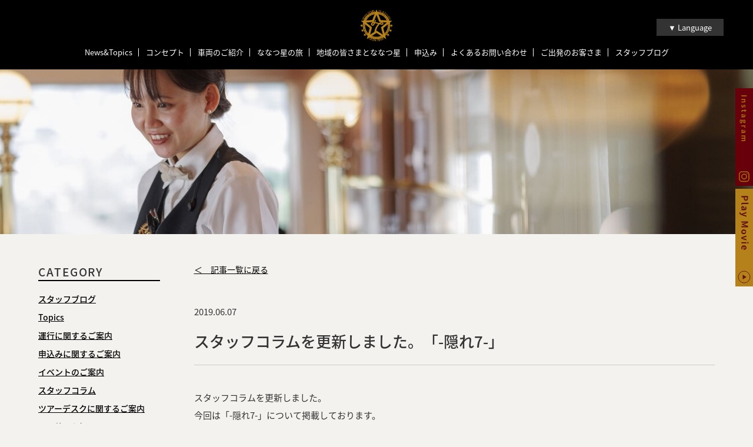

--- FILE ---
content_type: text/html; charset=UTF-8
request_url: https://www.cruisetrain-sevenstars.jp/news/894/
body_size: 8844
content:
<!DOCTYPE html>
<html lang="ja" prefix="og: //ogp.me/ns# fb: //www.facebook.com/2008/fbml">
	<head>
		<title>スタッフコラムを更新しました。「-隠れ7-」 ｜ クルーズトレイン「ななつ星in九州」｜JR九州</title>
		<meta charset="UTF-8">
		<meta name="description" content="スタッフコラムを更新しました。今回は「-隠れ7-」について掲載しております。詳しくはこちらをご覧ください。https:/...">
		<meta name="viewport" content="width=device-width, maximum-scale=1.0">
		<meta content="86400" http-equiv="Expires">
		
		<!-- Google Tag Manager -->
		<script>(function(w,d,s,l,i){w[l]=w[l]||[];w[l].push({'gtm.start':
		new Date().getTime(),event:'gtm.js'});var f=d.getElementsByTagName(s)[0],
		j=d.createElement(s),dl=l!='dataLayer'?'&l='+l:'';j.async=true;j.src=
		'https://www.googletagmanager.com/gtm.js?id='+i+dl;f.parentNode.insertBefore(j,f);
		})(window,document,'script','dataLayer','GTM-PCZ2RQC3');</script>
		<!-- End Google Tag Manager -->
		
				<meta property="og:type" content="article"/>
				
		<meta property="og:url" content="https://www.cruisetrain-sevenstars.jp/news/894/">
		<meta property="og:image" content="https://www.cruisetrain-sevenstars.jp/_mg/wp-content/themes/cruisetrain.wp/common/images/ogp.jpg" />
		<meta property="og:site_name" content="クルーズトレイン「ななつ星in九州」｜JR九州">
		<meta property="og:title" content="スタッフコラムを更新しました。「-隠れ7-」 | クルーズトレイン「ななつ星in九州」｜JR九州">
		<meta property="og:description" content="スタッフコラムを更新しました。今回は「-隠れ7-」について掲載しております。詳しくはこちらをご覧ください。https:/...">
		<meta name="twitter:card" content="summary">
		<meta name="twitter:title" content="スタッフコラムを更新しました。「-隠れ7-」 | クルーズトレイン「ななつ星in九州」｜JR九州">
		<meta name="twitter:description" content="スタッフコラムを更新しました。今回は「-隠れ7-」について掲載しております。詳しくはこちらをご覧ください。https:/...">
		<meta name="twitter:image" content="https://www.cruisetrain-sevenstars.jp/_mg/wp-content/themes/cruisetrain.wp/common/images/ogp.jpg">
		<meta name="twitter:url" content="https://www.cruisetrain-sevenstars.jp/news/894/">
		<link rel="icon" href="https://www.cruisetrain-sevenstars.jp/_mg/wp-content/themes/cruisetrain.wp/common/images/favicon.ico" type="image/x-icon">
		
		<meta name='robots' content='max-image-preview:large' />
<script type="text/javascript">
window._wpemojiSettings = {"baseUrl":"https:\/\/s.w.org\/images\/core\/emoji\/14.0.0\/72x72\/","ext":".png","svgUrl":"https:\/\/s.w.org\/images\/core\/emoji\/14.0.0\/svg\/","svgExt":".svg","source":{"concatemoji":"https:\/\/www.cruisetrain-sevenstars.jp\/_mg\/wp-includes\/js\/wp-emoji-release.min.js?ver=6.1.1"}};
/*! This file is auto-generated */
!function(e,a,t){var n,r,o,i=a.createElement("canvas"),p=i.getContext&&i.getContext("2d");function s(e,t){var a=String.fromCharCode,e=(p.clearRect(0,0,i.width,i.height),p.fillText(a.apply(this,e),0,0),i.toDataURL());return p.clearRect(0,0,i.width,i.height),p.fillText(a.apply(this,t),0,0),e===i.toDataURL()}function c(e){var t=a.createElement("script");t.src=e,t.defer=t.type="text/javascript",a.getElementsByTagName("head")[0].appendChild(t)}for(o=Array("flag","emoji"),t.supports={everything:!0,everythingExceptFlag:!0},r=0;r<o.length;r++)t.supports[o[r]]=function(e){if(p&&p.fillText)switch(p.textBaseline="top",p.font="600 32px Arial",e){case"flag":return s([127987,65039,8205,9895,65039],[127987,65039,8203,9895,65039])?!1:!s([55356,56826,55356,56819],[55356,56826,8203,55356,56819])&&!s([55356,57332,56128,56423,56128,56418,56128,56421,56128,56430,56128,56423,56128,56447],[55356,57332,8203,56128,56423,8203,56128,56418,8203,56128,56421,8203,56128,56430,8203,56128,56423,8203,56128,56447]);case"emoji":return!s([129777,127995,8205,129778,127999],[129777,127995,8203,129778,127999])}return!1}(o[r]),t.supports.everything=t.supports.everything&&t.supports[o[r]],"flag"!==o[r]&&(t.supports.everythingExceptFlag=t.supports.everythingExceptFlag&&t.supports[o[r]]);t.supports.everythingExceptFlag=t.supports.everythingExceptFlag&&!t.supports.flag,t.DOMReady=!1,t.readyCallback=function(){t.DOMReady=!0},t.supports.everything||(n=function(){t.readyCallback()},a.addEventListener?(a.addEventListener("DOMContentLoaded",n,!1),e.addEventListener("load",n,!1)):(e.attachEvent("onload",n),a.attachEvent("onreadystatechange",function(){"complete"===a.readyState&&t.readyCallback()})),(e=t.source||{}).concatemoji?c(e.concatemoji):e.wpemoji&&e.twemoji&&(c(e.twemoji),c(e.wpemoji)))}(window,document,window._wpemojiSettings);
</script>
<style type="text/css">
img.wp-smiley,
img.emoji {
	display: inline !important;
	border: none !important;
	box-shadow: none !important;
	height: 1em !important;
	width: 1em !important;
	margin: 0 0.07em !important;
	vertical-align: -0.1em !important;
	background: none !important;
	padding: 0 !important;
}
</style>
	<link rel='stylesheet' id='wp-block-library-css' href='https://www.cruisetrain-sevenstars.jp/_mg/wp-includes/css/dist/block-library/style.min.css?ver=6.1.1' type='text/css' media='all' />
<link rel='stylesheet' id='classic-theme-styles-css' href='https://www.cruisetrain-sevenstars.jp/_mg/wp-includes/css/classic-themes.min.css?ver=1' type='text/css' media='all' />
<style id='global-styles-inline-css' type='text/css'>
body{--wp--preset--color--black: #000000;--wp--preset--color--cyan-bluish-gray: #abb8c3;--wp--preset--color--white: #ffffff;--wp--preset--color--pale-pink: #f78da7;--wp--preset--color--vivid-red: #cf2e2e;--wp--preset--color--luminous-vivid-orange: #ff6900;--wp--preset--color--luminous-vivid-amber: #fcb900;--wp--preset--color--light-green-cyan: #7bdcb5;--wp--preset--color--vivid-green-cyan: #00d084;--wp--preset--color--pale-cyan-blue: #8ed1fc;--wp--preset--color--vivid-cyan-blue: #0693e3;--wp--preset--color--vivid-purple: #9b51e0;--wp--preset--gradient--vivid-cyan-blue-to-vivid-purple: linear-gradient(135deg,rgba(6,147,227,1) 0%,rgb(155,81,224) 100%);--wp--preset--gradient--light-green-cyan-to-vivid-green-cyan: linear-gradient(135deg,rgb(122,220,180) 0%,rgb(0,208,130) 100%);--wp--preset--gradient--luminous-vivid-amber-to-luminous-vivid-orange: linear-gradient(135deg,rgba(252,185,0,1) 0%,rgba(255,105,0,1) 100%);--wp--preset--gradient--luminous-vivid-orange-to-vivid-red: linear-gradient(135deg,rgba(255,105,0,1) 0%,rgb(207,46,46) 100%);--wp--preset--gradient--very-light-gray-to-cyan-bluish-gray: linear-gradient(135deg,rgb(238,238,238) 0%,rgb(169,184,195) 100%);--wp--preset--gradient--cool-to-warm-spectrum: linear-gradient(135deg,rgb(74,234,220) 0%,rgb(151,120,209) 20%,rgb(207,42,186) 40%,rgb(238,44,130) 60%,rgb(251,105,98) 80%,rgb(254,248,76) 100%);--wp--preset--gradient--blush-light-purple: linear-gradient(135deg,rgb(255,206,236) 0%,rgb(152,150,240) 100%);--wp--preset--gradient--blush-bordeaux: linear-gradient(135deg,rgb(254,205,165) 0%,rgb(254,45,45) 50%,rgb(107,0,62) 100%);--wp--preset--gradient--luminous-dusk: linear-gradient(135deg,rgb(255,203,112) 0%,rgb(199,81,192) 50%,rgb(65,88,208) 100%);--wp--preset--gradient--pale-ocean: linear-gradient(135deg,rgb(255,245,203) 0%,rgb(182,227,212) 50%,rgb(51,167,181) 100%);--wp--preset--gradient--electric-grass: linear-gradient(135deg,rgb(202,248,128) 0%,rgb(113,206,126) 100%);--wp--preset--gradient--midnight: linear-gradient(135deg,rgb(2,3,129) 0%,rgb(40,116,252) 100%);--wp--preset--duotone--dark-grayscale: url('#wp-duotone-dark-grayscale');--wp--preset--duotone--grayscale: url('#wp-duotone-grayscale');--wp--preset--duotone--purple-yellow: url('#wp-duotone-purple-yellow');--wp--preset--duotone--blue-red: url('#wp-duotone-blue-red');--wp--preset--duotone--midnight: url('#wp-duotone-midnight');--wp--preset--duotone--magenta-yellow: url('#wp-duotone-magenta-yellow');--wp--preset--duotone--purple-green: url('#wp-duotone-purple-green');--wp--preset--duotone--blue-orange: url('#wp-duotone-blue-orange');--wp--preset--font-size--small: 13px;--wp--preset--font-size--medium: 20px;--wp--preset--font-size--large: 36px;--wp--preset--font-size--x-large: 42px;--wp--preset--spacing--20: 0.44rem;--wp--preset--spacing--30: 0.67rem;--wp--preset--spacing--40: 1rem;--wp--preset--spacing--50: 1.5rem;--wp--preset--spacing--60: 2.25rem;--wp--preset--spacing--70: 3.38rem;--wp--preset--spacing--80: 5.06rem;}:where(.is-layout-flex){gap: 0.5em;}body .is-layout-flow > .alignleft{float: left;margin-inline-start: 0;margin-inline-end: 2em;}body .is-layout-flow > .alignright{float: right;margin-inline-start: 2em;margin-inline-end: 0;}body .is-layout-flow > .aligncenter{margin-left: auto !important;margin-right: auto !important;}body .is-layout-constrained > .alignleft{float: left;margin-inline-start: 0;margin-inline-end: 2em;}body .is-layout-constrained > .alignright{float: right;margin-inline-start: 2em;margin-inline-end: 0;}body .is-layout-constrained > .aligncenter{margin-left: auto !important;margin-right: auto !important;}body .is-layout-constrained > :where(:not(.alignleft):not(.alignright):not(.alignfull)){max-width: var(--wp--style--global--content-size);margin-left: auto !important;margin-right: auto !important;}body .is-layout-constrained > .alignwide{max-width: var(--wp--style--global--wide-size);}body .is-layout-flex{display: flex;}body .is-layout-flex{flex-wrap: wrap;align-items: center;}body .is-layout-flex > *{margin: 0;}:where(.wp-block-columns.is-layout-flex){gap: 2em;}.has-black-color{color: var(--wp--preset--color--black) !important;}.has-cyan-bluish-gray-color{color: var(--wp--preset--color--cyan-bluish-gray) !important;}.has-white-color{color: var(--wp--preset--color--white) !important;}.has-pale-pink-color{color: var(--wp--preset--color--pale-pink) !important;}.has-vivid-red-color{color: var(--wp--preset--color--vivid-red) !important;}.has-luminous-vivid-orange-color{color: var(--wp--preset--color--luminous-vivid-orange) !important;}.has-luminous-vivid-amber-color{color: var(--wp--preset--color--luminous-vivid-amber) !important;}.has-light-green-cyan-color{color: var(--wp--preset--color--light-green-cyan) !important;}.has-vivid-green-cyan-color{color: var(--wp--preset--color--vivid-green-cyan) !important;}.has-pale-cyan-blue-color{color: var(--wp--preset--color--pale-cyan-blue) !important;}.has-vivid-cyan-blue-color{color: var(--wp--preset--color--vivid-cyan-blue) !important;}.has-vivid-purple-color{color: var(--wp--preset--color--vivid-purple) !important;}.has-black-background-color{background-color: var(--wp--preset--color--black) !important;}.has-cyan-bluish-gray-background-color{background-color: var(--wp--preset--color--cyan-bluish-gray) !important;}.has-white-background-color{background-color: var(--wp--preset--color--white) !important;}.has-pale-pink-background-color{background-color: var(--wp--preset--color--pale-pink) !important;}.has-vivid-red-background-color{background-color: var(--wp--preset--color--vivid-red) !important;}.has-luminous-vivid-orange-background-color{background-color: var(--wp--preset--color--luminous-vivid-orange) !important;}.has-luminous-vivid-amber-background-color{background-color: var(--wp--preset--color--luminous-vivid-amber) !important;}.has-light-green-cyan-background-color{background-color: var(--wp--preset--color--light-green-cyan) !important;}.has-vivid-green-cyan-background-color{background-color: var(--wp--preset--color--vivid-green-cyan) !important;}.has-pale-cyan-blue-background-color{background-color: var(--wp--preset--color--pale-cyan-blue) !important;}.has-vivid-cyan-blue-background-color{background-color: var(--wp--preset--color--vivid-cyan-blue) !important;}.has-vivid-purple-background-color{background-color: var(--wp--preset--color--vivid-purple) !important;}.has-black-border-color{border-color: var(--wp--preset--color--black) !important;}.has-cyan-bluish-gray-border-color{border-color: var(--wp--preset--color--cyan-bluish-gray) !important;}.has-white-border-color{border-color: var(--wp--preset--color--white) !important;}.has-pale-pink-border-color{border-color: var(--wp--preset--color--pale-pink) !important;}.has-vivid-red-border-color{border-color: var(--wp--preset--color--vivid-red) !important;}.has-luminous-vivid-orange-border-color{border-color: var(--wp--preset--color--luminous-vivid-orange) !important;}.has-luminous-vivid-amber-border-color{border-color: var(--wp--preset--color--luminous-vivid-amber) !important;}.has-light-green-cyan-border-color{border-color: var(--wp--preset--color--light-green-cyan) !important;}.has-vivid-green-cyan-border-color{border-color: var(--wp--preset--color--vivid-green-cyan) !important;}.has-pale-cyan-blue-border-color{border-color: var(--wp--preset--color--pale-cyan-blue) !important;}.has-vivid-cyan-blue-border-color{border-color: var(--wp--preset--color--vivid-cyan-blue) !important;}.has-vivid-purple-border-color{border-color: var(--wp--preset--color--vivid-purple) !important;}.has-vivid-cyan-blue-to-vivid-purple-gradient-background{background: var(--wp--preset--gradient--vivid-cyan-blue-to-vivid-purple) !important;}.has-light-green-cyan-to-vivid-green-cyan-gradient-background{background: var(--wp--preset--gradient--light-green-cyan-to-vivid-green-cyan) !important;}.has-luminous-vivid-amber-to-luminous-vivid-orange-gradient-background{background: var(--wp--preset--gradient--luminous-vivid-amber-to-luminous-vivid-orange) !important;}.has-luminous-vivid-orange-to-vivid-red-gradient-background{background: var(--wp--preset--gradient--luminous-vivid-orange-to-vivid-red) !important;}.has-very-light-gray-to-cyan-bluish-gray-gradient-background{background: var(--wp--preset--gradient--very-light-gray-to-cyan-bluish-gray) !important;}.has-cool-to-warm-spectrum-gradient-background{background: var(--wp--preset--gradient--cool-to-warm-spectrum) !important;}.has-blush-light-purple-gradient-background{background: var(--wp--preset--gradient--blush-light-purple) !important;}.has-blush-bordeaux-gradient-background{background: var(--wp--preset--gradient--blush-bordeaux) !important;}.has-luminous-dusk-gradient-background{background: var(--wp--preset--gradient--luminous-dusk) !important;}.has-pale-ocean-gradient-background{background: var(--wp--preset--gradient--pale-ocean) !important;}.has-electric-grass-gradient-background{background: var(--wp--preset--gradient--electric-grass) !important;}.has-midnight-gradient-background{background: var(--wp--preset--gradient--midnight) !important;}.has-small-font-size{font-size: var(--wp--preset--font-size--small) !important;}.has-medium-font-size{font-size: var(--wp--preset--font-size--medium) !important;}.has-large-font-size{font-size: var(--wp--preset--font-size--large) !important;}.has-x-large-font-size{font-size: var(--wp--preset--font-size--x-large) !important;}
.wp-block-navigation a:where(:not(.wp-element-button)){color: inherit;}
:where(.wp-block-columns.is-layout-flex){gap: 2em;}
.wp-block-pullquote{font-size: 1.5em;line-height: 1.6;}
</style>
<link rel='stylesheet' id='cookie-law-info-css' href='https://www.cruisetrain-sevenstars.jp/_mg/wp-content/plugins/cookie-law-info/public/css/cookie-law-info-public.css?ver=1.8.5' type='text/css' media='all' />
<link rel='stylesheet' id='cookie-law-info-gdpr-css' href='https://www.cruisetrain-sevenstars.jp/_mg/wp-content/plugins/cookie-law-info/public/css/cookie-law-info-gdpr.css?ver=1.8.5' type='text/css' media='all' />
<script type='text/javascript' src='https://www.cruisetrain-sevenstars.jp/_mg/wp-includes/js/jquery/jquery.min.js?ver=3.6.1' id='jquery-core-js'></script>
<script type='text/javascript' src='https://www.cruisetrain-sevenstars.jp/_mg/wp-includes/js/jquery/jquery-migrate.min.js?ver=3.3.2' id='jquery-migrate-js'></script>
<script type='text/javascript' id='cookie-law-info-js-extra'>
/* <![CDATA[ */
var Cli_Data = {"nn_cookie_ids":[],"cookielist":[]};
var log_object = {"ajax_url":"https:\/\/www.cruisetrain-sevenstars.jp\/_mg\/wp-admin\/admin-ajax.php"};
/* ]]> */
</script>
<script type='text/javascript' src='https://www.cruisetrain-sevenstars.jp/_mg/wp-content/plugins/cookie-law-info/public/js/cookie-law-info-public.js?ver=1.8.5' id='cookie-law-info-js'></script>
<link rel="https://api.w.org/" href="https://www.cruisetrain-sevenstars.jp/wp-json/" /><link rel="EditURI" type="application/rsd+xml" title="RSD" href="https://www.cruisetrain-sevenstars.jp/_mg/xmlrpc.php?rsd" />
<link rel="wlwmanifest" type="application/wlwmanifest+xml" href="https://www.cruisetrain-sevenstars.jp/_mg/wp-includes/wlwmanifest.xml" />
<meta name="generator" content="WordPress 6.1.1" />
<link rel="canonical" href="https://www.cruisetrain-sevenstars.jp/news/894/" />
<link rel='shortlink' href='https://www.cruisetrain-sevenstars.jp/?p=894' />
<link rel="alternate" type="application/json+oembed" href="https://www.cruisetrain-sevenstars.jp/wp-json/oembed/1.0/embed?url=https%3A%2F%2Fwww.cruisetrain-sevenstars.jp%2Fnews%2F894%2F" />
<link rel="alternate" type="text/xml+oembed" href="https://www.cruisetrain-sevenstars.jp/wp-json/oembed/1.0/embed?url=https%3A%2F%2Fwww.cruisetrain-sevenstars.jp%2Fnews%2F894%2F&#038;format=xml" />
		
		<link rel="stylesheet" href="https://www.cruisetrain-sevenstars.jp/_mg/wp-content/themes/cruisetrain.wp/common/css/style.css?1770119502" type="text/css">
		<link rel="stylesheet" href="https://www.cruisetrain-sevenstars.jp/_mg/wp-content/themes/cruisetrain.wp/common/css/page_course.css?1770119502" type="text/css">
		
		<script src="https://ajax.googleapis.com/ajax/libs/jquery/3.1.0/jquery.min.js"></script>
		<script src="https://www.cruisetrain-sevenstars.jp/_mg/wp-content/themes/cruisetrain.wp/common/js/vendor/infiniteslidev2.js"></script>
		<script src="https://cdnjs.cloudflare.com/ajax/libs/jquery-easing/1.3/jquery.easing.min.js"></script>
		<script src="https://www.cruisetrain-sevenstars.jp/_mg/wp-content/themes/cruisetrain.wp/common/js/vendor/jquery.inview.min.js"></script>
		<script src="https://www.cruisetrain-sevenstars.jp/_mg/wp-content/themes/cruisetrain.wp/common/js/vendor/jquery.bxslider/jquery.bxslider.min.js"></script>
		<link rel="stylesheet" type="text/css" href="https://cdn.jsdelivr.net/npm/slick-carousel@1.8.1/slick/slick.css">
		<script src="https://cdn.jsdelivr.net/npm/slick-carousel@1.8.1/slick/slick.min.js"></script>
		<script src="https://www.cruisetrain-sevenstars.jp/_mg/wp-content/themes/cruisetrain.wp/common/js/script.js?1770119502"></script>
		
				
	</head>
	<body>
		
		<!-- Google Tag Manager (noscript) -->
		<noscript><iframe src="https://www.googletagmanager.com/ns.html?id=GTM-PCZ2RQC3"
		height="0" width="0" style="display:none;visibility:hidden"></iframe></noscript>
		<!-- End Google Tag Manager (noscript) -->
		
				
		<div id="t"></div>
		
				
		<header class="header header__next" id="header">
			<h1><title>スタッフコラムを更新しました。「-隠れ7-」 ｜ クルーズトレイン「ななつ星in九州」｜JR九州</title></h1>
			<div class="header__logo"><a href="https://www.cruisetrain-sevenstars.jp/?id=header"><img src="https://www.cruisetrain-sevenstars.jp/_mg/wp-content/themes/cruisetrain.wp/common/images/logo.svg" width="58" height="54s" alt="クルーズトレイン"></a></div>
			<nav class="header__nav">
				<div class="header__nav__inner">
					<ul>
						<li><a href="https://www.cruisetrain-sevenstars.jp/news/">News&Topics</a></li>
						<li><a href="https://www.cruisetrain-sevenstars.jp/message/">コンセプト</a></li>
						<li><a href="https://www.cruisetrain-sevenstars.jp/train/">車両のご紹介</a></li>
						<li><a href="https://www.cruisetrain-sevenstars.jp/course/">ななつ星の旅</a></li>
						<li><a href="https://www.cruisetrain-sevenstars.jp/region/">地域の皆さまとななつ星</a></li>
						<li><a href="https://www.cruisetrain-sevenstars.jp/application/">申込み</a></li>
						<li><a href="https://www.cruisetrain-sevenstars.jp/qa/">よくあるお問い合わせ</a></li>
						<li><a href="https://www.cruisetrain-sevenstars.jp/users/">ご出発のお客さま</a></li>
						<!-- <li class="aniv7"><a href="https://www.cruisetrain-sevenstars.jp/7anniversary/">7周年記念企画</a></li> -->
						<li><a href="https://www.cruisetrain-sevenstars.jp/column/">スタッフブログ</a></li>
					</ul>
				</div>
			</nav>
			<nav class="header__nav__sp">
				<ul>
					<li><a href="https://www.cruisetrain-sevenstars.jp/news/">News&Topics</a></li>
					<li><a href="https://www.cruisetrain-sevenstars.jp/message/">コンセプト</a></li>
					<li><a href="https://www.cruisetrain-sevenstars.jp/train/">車両のご紹介</a></li>
					<li><a href="https://www.cruisetrain-sevenstars.jp/course/">ななつ星の旅</a></li>
					<li><a href="https://www.cruisetrain-sevenstars.jp/region/">地域の皆さまとななつ星</a></li>
					<li><a href="https://www.cruisetrain-sevenstars.jp/application/">申込み</a></li>
					<li><a href="https://www.cruisetrain-sevenstars.jp/qa/">よくあるお問い合わせ</a></li>
					<li><a href="https://www.cruisetrain-sevenstars.jp/users/">ご出発のお客さま</a></li>
					<!-- <li class="nav__stand"><a href="https://www.cruisetrain-sevenstars.jp/7anniversary/">7周年記念企画</a></li> -->
					<li><a href="https://www.cruisetrain-sevenstars.jp/column/">スタッフブログ</a></li>
				</ul>
			</nav>
			<div class="hbgmenu">
				<a class="hbgmenu__trigger" href="javascript:void(0)">
					<span></span>
					<span></span>
					<span></span>
				</a>
			</div>
			<div class="changelang" id="changelang">
				<ul>
					<li>
						<a href="javascript:void(0)">▼ Language</a>
						<ul id="changelang__sbu">
							<li><a href="https://www.cruisetrain-sevenstars.jp/english/">ENGLISH</a></li>
														<li><a href="https://www.cruisetrain-sevenstars.jp/">日本語</a></li>
						</ul>
					</li>
				</ul>
			</div>
		</header>
<main class="main nt fade">
	
	<div class="headline">
		<div class="headline__inner">
					</div>
	</div>
	
	<div class="nt__wrap">
		<div class="nt__side">
			<div class="nt__side__box">
				<h3>CATEGORY</h3>
				<ul>
										<li><a href="https://www.cruisetrain-sevenstars.jp/news_ctg/news_ctg_blog">スタッフブログ</a></li>
										<li><a href="https://www.cruisetrain-sevenstars.jp/news_ctg/news_ctg_topics">Topics</a></li>
										<li><a href="https://www.cruisetrain-sevenstars.jp/news_ctg/news_ctg_service">運行に関するご案内</a></li>
										<li><a href="https://www.cruisetrain-sevenstars.jp/news_ctg/news_ctg_app">申込みに関するご案内</a></li>
										<li><a href="https://www.cruisetrain-sevenstars.jp/news_ctg/news_ctg_event">イベントのご案内</a></li>
										<li><a href="https://www.cruisetrain-sevenstars.jp/news_ctg/news_ctg_column">スタッフコラム</a></li>
										<li><a href="https://www.cruisetrain-sevenstars.jp/news_ctg/news_ctg_desk">ツアーデスクに関するご案内</a></li>
										<li><a href="https://www.cruisetrain-sevenstars.jp/news_ctg/news_ctg_others">その他のお知らせ</a></li>
									</ul>
			</div>
			<div class="nt__side__box">
				<h3>ARCHIVE</h3>
				<ul>
										<li>
						<a href="javascript:void(0)" class="label">2026</a>
						<ul>
														<li>- <a href="https://www.cruisetrain-sevenstars.jp/news/date/2026/1/">1月</a>（5）</li>
													</ul>
					</li>
										<li>
						<a href="javascript:void(0)" class="label">2025</a>
						<ul>
														<li>- <a href="https://www.cruisetrain-sevenstars.jp/news/date/2025/1/">1月</a>（4）</li>
														<li>- <a href="https://www.cruisetrain-sevenstars.jp/news/date/2025/2/">2月</a>（3）</li>
														<li>- <a href="https://www.cruisetrain-sevenstars.jp/news/date/2025/3/">3月</a>（4）</li>
														<li>- <a href="https://www.cruisetrain-sevenstars.jp/news/date/2025/4/">4月</a>（5）</li>
														<li>- <a href="https://www.cruisetrain-sevenstars.jp/news/date/2025/5/">5月</a>（4）</li>
														<li>- <a href="https://www.cruisetrain-sevenstars.jp/news/date/2025/6/">6月</a>（5）</li>
														<li>- <a href="https://www.cruisetrain-sevenstars.jp/news/date/2025/7/">7月</a>（3）</li>
														<li>- <a href="https://www.cruisetrain-sevenstars.jp/news/date/2025/8/">8月</a>（5）</li>
														<li>- <a href="https://www.cruisetrain-sevenstars.jp/news/date/2025/9/">9月</a>（6）</li>
														<li>- <a href="https://www.cruisetrain-sevenstars.jp/news/date/2025/10/">10月</a>（3）</li>
														<li>- <a href="https://www.cruisetrain-sevenstars.jp/news/date/2025/11/">11月</a>（4）</li>
														<li>- <a href="https://www.cruisetrain-sevenstars.jp/news/date/2025/12/">12月</a>（6）</li>
													</ul>
					</li>
										<li>
						<a href="javascript:void(0)" class="label">2024</a>
						<ul>
														<li>- <a href="https://www.cruisetrain-sevenstars.jp/news/date/2024/1/">1月</a>（4）</li>
														<li>- <a href="https://www.cruisetrain-sevenstars.jp/news/date/2024/2/">2月</a>（6）</li>
														<li>- <a href="https://www.cruisetrain-sevenstars.jp/news/date/2024/3/">3月</a>（5）</li>
														<li>- <a href="https://www.cruisetrain-sevenstars.jp/news/date/2024/4/">4月</a>（4）</li>
														<li>- <a href="https://www.cruisetrain-sevenstars.jp/news/date/2024/5/">5月</a>（5）</li>
														<li>- <a href="https://www.cruisetrain-sevenstars.jp/news/date/2024/6/">6月</a>（4）</li>
														<li>- <a href="https://www.cruisetrain-sevenstars.jp/news/date/2024/7/">7月</a>（4）</li>
														<li>- <a href="https://www.cruisetrain-sevenstars.jp/news/date/2024/8/">8月</a>（8）</li>
														<li>- <a href="https://www.cruisetrain-sevenstars.jp/news/date/2024/9/">9月</a>（4）</li>
														<li>- <a href="https://www.cruisetrain-sevenstars.jp/news/date/2024/10/">10月</a>（5）</li>
														<li>- <a href="https://www.cruisetrain-sevenstars.jp/news/date/2024/11/">11月</a>（6）</li>
														<li>- <a href="https://www.cruisetrain-sevenstars.jp/news/date/2024/12/">12月</a>（10）</li>
													</ul>
					</li>
										<li>
						<a href="javascript:void(0)" class="label">2023</a>
						<ul>
														<li>- <a href="https://www.cruisetrain-sevenstars.jp/news/date/2023/1/">1月</a>（3）</li>
														<li>- <a href="https://www.cruisetrain-sevenstars.jp/news/date/2023/2/">2月</a>（5）</li>
														<li>- <a href="https://www.cruisetrain-sevenstars.jp/news/date/2023/3/">3月</a>（3）</li>
														<li>- <a href="https://www.cruisetrain-sevenstars.jp/news/date/2023/4/">4月</a>（3）</li>
														<li>- <a href="https://www.cruisetrain-sevenstars.jp/news/date/2023/5/">5月</a>（7）</li>
														<li>- <a href="https://www.cruisetrain-sevenstars.jp/news/date/2023/6/">6月</a>（4）</li>
														<li>- <a href="https://www.cruisetrain-sevenstars.jp/news/date/2023/7/">7月</a>（7）</li>
														<li>- <a href="https://www.cruisetrain-sevenstars.jp/news/date/2023/8/">8月</a>（11）</li>
														<li>- <a href="https://www.cruisetrain-sevenstars.jp/news/date/2023/9/">9月</a>（7）</li>
														<li>- <a href="https://www.cruisetrain-sevenstars.jp/news/date/2023/10/">10月</a>（7）</li>
														<li>- <a href="https://www.cruisetrain-sevenstars.jp/news/date/2023/11/">11月</a>（5）</li>
														<li>- <a href="https://www.cruisetrain-sevenstars.jp/news/date/2023/12/">12月</a>（6）</li>
													</ul>
					</li>
										<li>
						<a href="javascript:void(0)" class="label">2022</a>
						<ul>
														<li>- <a href="https://www.cruisetrain-sevenstars.jp/news/date/2022/1/">1月</a>（3）</li>
														<li>- <a href="https://www.cruisetrain-sevenstars.jp/news/date/2022/2/">2月</a>（3）</li>
														<li>- <a href="https://www.cruisetrain-sevenstars.jp/news/date/2022/3/">3月</a>（5）</li>
														<li>- <a href="https://www.cruisetrain-sevenstars.jp/news/date/2022/4/">4月</a>（4）</li>
														<li>- <a href="https://www.cruisetrain-sevenstars.jp/news/date/2022/5/">5月</a>（7）</li>
														<li>- <a href="https://www.cruisetrain-sevenstars.jp/news/date/2022/6/">6月</a>（3）</li>
														<li>- <a href="https://www.cruisetrain-sevenstars.jp/news/date/2022/7/">7月</a>（4）</li>
														<li>- <a href="https://www.cruisetrain-sevenstars.jp/news/date/2022/8/">8月</a>（3）</li>
														<li>- <a href="https://www.cruisetrain-sevenstars.jp/news/date/2022/9/">9月</a>（4）</li>
														<li>- <a href="https://www.cruisetrain-sevenstars.jp/news/date/2022/10/">10月</a>（4）</li>
														<li>- <a href="https://www.cruisetrain-sevenstars.jp/news/date/2022/11/">11月</a>（4）</li>
														<li>- <a href="https://www.cruisetrain-sevenstars.jp/news/date/2022/12/">12月</a>（3）</li>
													</ul>
					</li>
										<li>
						<a href="javascript:void(0)" class="label">2021</a>
						<ul>
														<li>- <a href="https://www.cruisetrain-sevenstars.jp/news/date/2021/1/">1月</a>（5）</li>
														<li>- <a href="https://www.cruisetrain-sevenstars.jp/news/date/2021/2/">2月</a>（6）</li>
														<li>- <a href="https://www.cruisetrain-sevenstars.jp/news/date/2021/3/">3月</a>（5）</li>
														<li>- <a href="https://www.cruisetrain-sevenstars.jp/news/date/2021/4/">4月</a>（4）</li>
														<li>- <a href="https://www.cruisetrain-sevenstars.jp/news/date/2021/5/">5月</a>（5）</li>
														<li>- <a href="https://www.cruisetrain-sevenstars.jp/news/date/2021/6/">6月</a>（7）</li>
														<li>- <a href="https://www.cruisetrain-sevenstars.jp/news/date/2021/7/">7月</a>（3）</li>
														<li>- <a href="https://www.cruisetrain-sevenstars.jp/news/date/2021/8/">8月</a>（3）</li>
														<li>- <a href="https://www.cruisetrain-sevenstars.jp/news/date/2021/9/">9月</a>（8）</li>
														<li>- <a href="https://www.cruisetrain-sevenstars.jp/news/date/2021/10/">10月</a>（8）</li>
														<li>- <a href="https://www.cruisetrain-sevenstars.jp/news/date/2021/11/">11月</a>（3）</li>
														<li>- <a href="https://www.cruisetrain-sevenstars.jp/news/date/2021/12/">12月</a>（5）</li>
													</ul>
					</li>
										<li>
						<a href="javascript:void(0)" class="label">2020</a>
						<ul>
														<li>- <a href="https://www.cruisetrain-sevenstars.jp/news/date/2020/1/">1月</a>（3）</li>
														<li>- <a href="https://www.cruisetrain-sevenstars.jp/news/date/2020/2/">2月</a>（3）</li>
														<li>- <a href="https://www.cruisetrain-sevenstars.jp/news/date/2020/3/">3月</a>（5）</li>
														<li>- <a href="https://www.cruisetrain-sevenstars.jp/news/date/2020/4/">4月</a>（7）</li>
														<li>- <a href="https://www.cruisetrain-sevenstars.jp/news/date/2020/5/">5月</a>（9）</li>
														<li>- <a href="https://www.cruisetrain-sevenstars.jp/news/date/2020/6/">6月</a>（5）</li>
														<li>- <a href="https://www.cruisetrain-sevenstars.jp/news/date/2020/7/">7月</a>（9）</li>
														<li>- <a href="https://www.cruisetrain-sevenstars.jp/news/date/2020/8/">8月</a>（4）</li>
														<li>- <a href="https://www.cruisetrain-sevenstars.jp/news/date/2020/9/">9月</a>（7）</li>
														<li>- <a href="https://www.cruisetrain-sevenstars.jp/news/date/2020/10/">10月</a>（6）</li>
														<li>- <a href="https://www.cruisetrain-sevenstars.jp/news/date/2020/11/">11月</a>（4）</li>
														<li>- <a href="https://www.cruisetrain-sevenstars.jp/news/date/2020/12/">12月</a>（5）</li>
													</ul>
					</li>
										<li>
						<a href="javascript:void(0)" class="label">2019</a>
						<ul>
														<li>- <a href="https://www.cruisetrain-sevenstars.jp/news/date/2019/1/">1月</a>（3）</li>
														<li>- <a href="https://www.cruisetrain-sevenstars.jp/news/date/2019/2/">2月</a>（3）</li>
														<li>- <a href="https://www.cruisetrain-sevenstars.jp/news/date/2019/3/">3月</a>（3）</li>
														<li>- <a href="https://www.cruisetrain-sevenstars.jp/news/date/2019/4/">4月</a>（1）</li>
														<li>- <a href="https://www.cruisetrain-sevenstars.jp/news/date/2019/6/">6月</a>（4）</li>
														<li>- <a href="https://www.cruisetrain-sevenstars.jp/news/date/2019/7/">7月</a>（2）</li>
														<li>- <a href="https://www.cruisetrain-sevenstars.jp/news/date/2019/8/">8月</a>（3）</li>
														<li>- <a href="https://www.cruisetrain-sevenstars.jp/news/date/2019/9/">9月</a>（3）</li>
														<li>- <a href="https://www.cruisetrain-sevenstars.jp/news/date/2019/10/">10月</a>（2）</li>
														<li>- <a href="https://www.cruisetrain-sevenstars.jp/news/date/2019/11/">11月</a>（3）</li>
														<li>- <a href="https://www.cruisetrain-sevenstars.jp/news/date/2019/12/">12月</a>（6）</li>
													</ul>
					</li>
										<li>
						<a href="javascript:void(0)" class="label">2018</a>
						<ul>
														<li>- <a href="https://www.cruisetrain-sevenstars.jp/news/date/2018/3/">3月</a>（1）</li>
														<li>- <a href="https://www.cruisetrain-sevenstars.jp/news/date/2018/6/">6月</a>（1）</li>
														<li>- <a href="https://www.cruisetrain-sevenstars.jp/news/date/2018/8/">8月</a>（3）</li>
														<li>- <a href="https://www.cruisetrain-sevenstars.jp/news/date/2018/9/">9月</a>（4）</li>
														<li>- <a href="https://www.cruisetrain-sevenstars.jp/news/date/2018/10/">10月</a>（4）</li>
														<li>- <a href="https://www.cruisetrain-sevenstars.jp/news/date/2018/11/">11月</a>（5）</li>
														<li>- <a href="https://www.cruisetrain-sevenstars.jp/news/date/2018/12/">12月</a>（3）</li>
													</ul>
					</li>
									</ul>
			</div>
		</div>
		<div class="nt__main">
			<div class="nt__pnav">
				<a href="https://www.cruisetrain-sevenstars.jp/news/">＜　記事一覧に戻る</a>
			</div>
						<div class="nt__detail">
				<div class="nt__detail__header">
					<div class="nt__detail__date">2019.06.07</div>
									</div>
				<div class="nt__detail__title">
					<h1>スタッフコラムを更新しました。「-隠れ7-」</h1>
				</div>
				<div class="nt__detail__body">
					<p>スタッフコラムを更新しました。<br />
今回は「-隠れ7-」について掲載しております。</p>
<p>詳しくはこちらをご覧ください。<br />
<a href="https://www.cruisetrain-sevenstars.jp/column/%e3%80%8c-%e9%9a%a0%e3%82%8c7-%e3%80%8d/">https://www.cruisetrain-sevenstars.jp/column/「-隠れ7-」/ ‎</a></p>
				</div>

				<div class="nt__detail__nav">
					<ul>
						<li><a href="https://www.cruisetrain-sevenstars.jp/news/900/" rel="next">＜ 前の記事へ</a></li>						<li><a href="https://www.cruisetrain-sevenstars.jp/news/845/" rel="prev">次の記事へ ＞</a></li>					</ul>
				</div>
			</div>

					</div>
	</div>

</main>
		

	
				<div class="topside" style="background: none;">
			<ul>
								<li style="margin-bottom: 5px;" class="bnr__facebook"><a href="https://www.instagram.com/sevenstars_in_kyushu_official/" target="_blank"><img src="https://www.cruisetrain-sevenstars.jp/_mg/wp-content/themes/cruisetrain.wp/common/images/btn_instagram.svg" alt="Instagram"></a></li>
				<li class="bnr__playmovie"><a href="https://www.cruisetrain-sevenstars.jp/playmovie/"><img src="https://www.cruisetrain-sevenstars.jp/_mg/wp-content/themes/cruisetrain.wp/common/images/btn_playmovie.svg" alt="Play Movie"></a></li>
			</ul>
		</div>
				
		
		<footer class="footer">
			<div class="footer__lang">
				<ul>
					<li><a href="https://www.cruisetrain-sevenstars.jp/english/">ENGLISH</a></li>
										<li><a href="https://www.cruisetrain-sevenstars.jp/">日本語</a></li>
				</ul>
			</div>
			<div class="footer__inner">
				<div class="footer__topback"><a href="#t"><img src="https://www.cruisetrain-sevenstars.jp/_mg/wp-content/themes/cruisetrain.wp/common/images/btn_topback_w.svg" alt="このページの先頭へもどる" width="34" height="59"></a></div>
				<div class="footer__nav">
					<ul>
												<li><a href="https://www.cruisetrain-sevenstars.jp/policy/">プライバシーポリシー</a></li>
											</ul>
					<div class="footer__btn"><a href="http://www.jrkyushu.co.jp" target="_blank">JR九州ホームページへ</a></div>
				</div>
				<dl>
					<dt>JR九州クルーズトレインツアーデスク</dt>
					<dd>Tel. 0570-550-779　<br class="sp">営業時間／10:00〜17:30（火曜・水曜・日曜･祝日および年末年始、特定日は休業）</dd>
				</dl>
				<div class="footer__copy">Copyright &copy; 2026 Kyushu Railway Company. <br class="sp">All Rights Reserved.</div>
			</div>
		</footer>
		
		<div id="cookie-law-info-bar"><span>We use cookies on this website. By using this site, you agree that we may store and access cookies on your device. <a href='https://www.cruisetrain-sevenstars.jp/_mg/wp-content/themes/cruisetrain.wp/common/pdf/EN_PrivacyPolicy.pdf' id="CONSTANT_OPEN_URL" target="_blank"  class="cli-plugin-main-link"  style="display:inline-block;" >Read More</a>  <a role='button' tabindex='0' data-cli_action="accept" id="cookie_action_close_header"  class="medium cli-plugin-button cli-plugin-main-button cookie_action_close_header cli_action_button" style="display:inline-block;  margin:5px; ">ACCEPT All</a></span></div><div id="cookie-law-info-again" style="display:none;"><span id="cookie_hdr_showagain">Privacy & Cookies Policy</span></div><div class="cli-modal" id="cliSettingsPopup" tabindex="-1" role="dialog" aria-labelledby="cliSettingsPopup" aria-hidden="true">
  <div class="cli-modal-dialog" role="document">
    <div class="cli-modal-content cli-bar-popup">
      <button type="button" class="cli-modal-close" id="cliModalClose">
        <svg class="" viewBox="0 0 24 24"><path d="M19 6.41l-1.41-1.41-5.59 5.59-5.59-5.59-1.41 1.41 5.59 5.59-5.59 5.59 1.41 1.41 5.59-5.59 5.59 5.59 1.41-1.41-5.59-5.59z"></path><path d="M0 0h24v24h-24z" fill="none"></path></svg>
        <span class="wt-cli-sr-only">Close</span>
      </button>
      <div class="cli-modal-body">
        <div class="cli-container-fluid cli-tab-container">
    <div class="cli-row">
        <div class="cli-col-12 cli-align-items-stretch cli-px-0">
            <div class="cli-privacy-overview">
                <h4>Privacy Overview</h4>                                   
                <div class="cli-privacy-content">
                    <div class="cli-privacy-content-text">This website uses cookies to improve your experience while you navigate through the website. Out of these cookies, the cookies that are categorized as necessary are stored on your browser as they are essential for the working of basic functionalities of the website. We also use third-party cookies that help us analyze and understand how you use this website. These cookies will be stored in your browser only with your consent. You also have the option to opt-out of these cookies. But opting out of some of these cookies may have an effect on your browsing experience.</div>
                </div>
                <a class="cli-privacy-readmore" data-readmore-text="Show more" data-readless-text="Show less"></a>            </div>
        </div>  
        <div class="cli-col-12 cli-align-items-stretch cli-px-0 cli-tab-section-container">
              
                            <div class="cli-tab-section">
                    <div class="cli-tab-header">
                        <a role="button" tabindex="0" class="cli-nav-link cli-settings-mobile" data-target="necessary" data-toggle="cli-toggle-tab" >
                            Necessary 
                        </a>
                    
                    <span class="cli-necessary-caption">Always Enabled</span>                     </div>
                    <div class="cli-tab-content">
                        <div class="cli-tab-pane cli-fade" data-id="necessary">
                            <p>Necessary cookies are absolutely essential for the website to function properly. This category only includes cookies that ensures basic functionalities and security features of the website. These cookies do not store any personal information.</p>
                        </div>
                    </div>
                </div>
              
                            <div class="cli-tab-section">
                    <div class="cli-tab-header">
                        <a role="button" tabindex="0" class="cli-nav-link cli-settings-mobile" data-target="non-necessary" data-toggle="cli-toggle-tab" >
                            Non-necessary 
                        </a>
                    <div class="cli-switch">
                        <input type="checkbox" id="wt-cli-checkbox-non-necessary" class="cli-user-preference-checkbox"  data-id="checkbox-non-necessary" checked />
                        <label for="wt-cli-checkbox-non-necessary" class="cli-slider" data-cli-enable="Enabled" data-cli-disable="Disabled"><span class="wt-cli-sr-only">Non-necessary</span></label>
                    </div>                    </div>
                    <div class="cli-tab-content">
                        <div class="cli-tab-pane cli-fade" data-id="non-necessary">
                            <p>Any cookies that may not be particularly necessary for the website to function and is used specifically to collect user personal data via analytics, ads, other embedded contents are termed as non-necessary cookies. It is mandatory to procure user consent prior to running these cookies on your website.</p>
                        </div>
                    </div>
                </div>
                       
        </div>
    </div> 
</div> 
      </div>
    </div>
  </div>
</div>
<div class="cli-modal-backdrop cli-fade cli-settings-overlay"></div>
<div class="cli-modal-backdrop cli-fade cli-popupbar-overlay"></div>
<script type="text/javascript">
  /* <![CDATA[ */
  cli_cookiebar_settings='{"animate_speed_hide":"500","animate_speed_show":"500","background":"#FFF","border":"#b1a6a6c2","border_on":false,"button_1_button_colour":"#67000b","button_1_button_hover":"#520009","button_1_link_colour":"#fff","button_1_as_button":true,"button_1_new_win":false,"button_2_button_colour":"#333","button_2_button_hover":"#292929","button_2_link_colour":"#444","button_2_as_button":false,"button_2_hidebar":false,"button_3_button_colour":"#000","button_3_button_hover":"#000000","button_3_link_colour":"#fff","button_3_as_button":true,"button_3_new_win":false,"button_4_button_colour":"#000","button_4_button_hover":"#000000","button_4_link_colour":"#62a329","button_4_as_button":false,"font_family":"inherit","header_fix":false,"notify_animate_hide":true,"notify_animate_show":false,"notify_div_id":"#cookie-law-info-bar","notify_position_horizontal":"right","notify_position_vertical":"bottom","scroll_close":false,"scroll_close_reload":false,"accept_close_reload":false,"reject_close_reload":false,"showagain_tab":true,"showagain_background":"#fff","showagain_border":"#000","showagain_div_id":"#cookie-law-info-again","showagain_x_position":"100px","text":"#000","show_once_yn":false,"show_once":"10000","logging_on":false,"as_popup":false,"popup_overlay":true,"bar_heading_text":"","cookie_bar_as":"banner","popup_showagain_position":"bottom-right","widget_position":"left"}';
  /* ]]> */
</script>	</body>
</html>

--- FILE ---
content_type: image/svg+xml
request_url: https://www.cruisetrain-sevenstars.jp/_mg/wp-content/themes/cruisetrain.wp/common/images/logo.svg
body_size: 18521
content:
<svg xmlns="http://www.w3.org/2000/svg" viewBox="0 0 56.44 53.99"><defs><style>.cls-1{fill:#b5811b;}</style></defs><title>logo</title><g id="レイヤー_2" data-name="レイヤー 2"><g id="back"><polygon class="cls-1" points="46.76 37.95 46.34 37.86 46.63 38.17 46.76 37.95"/><polygon class="cls-1" points="34.87 7.15 34.87 6.73 34.63 7.08 34.87 7.15"/><polygon class="cls-1" points="48.12 35.12 47.7 35.09 48.03 35.36 48.12 35.12"/><polygon class="cls-1" points="49.51 25.36 49.12 25.52 49.53 25.61 49.51 25.36"/><path class="cls-1" d="M39,8.91a.44.44,0,0,0-.08.27.23.23,0,0,0,.13.19.28.28,0,0,0,.23,0,.49.49,0,0,0,.21-.2.51.51,0,0,0,.08-.27.31.31,0,0,0-.13-.19.24.24,0,0,0-.23,0A.55.55,0,0,0,39,8.91Z"/><path class="cls-1" d="M53.76,33.66l-1.7,1.12-1.57-1.2a23.09,23.09,0,0,0,.8-4.34l1.88-.55,1.2,1.65,0-2,2-.66-2-.71,0-2.05L53.2,26.5l-1.87-.61a22.75,22.75,0,0,0-.43-3.34l3.87-3.16-4.9-.33c-.17-.46-.36-.91-.56-1.35a1.32,1.32,0,0,0,1.2-.11l1.62-.8c.33-.16.4-.15.51.08l.21-.1L52.47,16l-.21.11c.11.22.09.27-.26.44l-1.58.77c-.28.14-.89.42-1.14-.1s.27-.79.63-1l1.58-.77c.33-.16.38-.16.5.07l.22-.1-.56-1.14-.22.1c.12.26.09.31-.24.47l-1.6.78c-.46.22-.81.47-.84.89-.18-.33-.35-.66-.54-1l.16-.11c-.18-.26-.15-.32.15-.52l2-1.33c.3-.2.36-.21.53.05l.2-.13-.72-1.06-.2.13c.14.21.12.25-.17.45l-.82.56-.6-.89.82-.55c.28-.2.34-.2.47,0L50.2,12,49.47,11l-.19.13c.17.26.15.32-.15.53l-2,1.32c-.29.2-.36.21-.53-.05l-.16.11c-.2-.23-.38-.47-.58-.7a1,1,0,0,0,1-.23c.43-.37.42-.7.39-1.42,0-.49,0-.72.22-.91a.4.4,0,0,1,.62,0c.23.25.17.44-.17.86l.21.17c.21-.25.4-.46.54-.6a1.85,1.85,0,0,0-.35-.61A.93.93,0,0,0,47,9.43c-.41.37-.4.68-.38,1.33s0,.78-.27,1a.5.5,0,0,1-.74,0c-.2-.23-.21-.48.17-1l-.23-.15a5.78,5.78,0,0,1-.55.65v0c-.27-.29-.57-.58-.86-.86a1.31,1.31,0,0,0,1.07-.55l1.2-1.35c.25-.27.31-.29.49-.12L47,8.24l-.64-.58-.16.19c.19.16.19.22-.06.5L45,9.67c-.2.23-.67.72-1.1.33s0-.84.22-1.13L45.3,7.56c.25-.29.29-.3.49-.12L46,7.26l-1-.85-.15.18c.2.18.19.25-.05.52L43.61,8.43c-.35.39-.57.74-.45,1.15-.42-.35-.85-.69-1.28-1L42,8.44c-.29-.2-.28-.26-.07-.56l.53-.79,1.41-.87c.24-.16.3-.17.43-.08l.14-.2-.63-.43-.14.2c.1.07.14.12.09.18a.68.68,0,0,1-.19.16l-1,.65h0l.22-1.18a.51.51,0,0,1,.08-.24c0-.07.11,0,.24,0l.14-.2-1-.7-.14.2c.13.09.15.16.09.48l-.26,1.63-.53.77c-.21.3-.27.33-.56.13l-.09.13c-.24-.16-.48-.31-.73-.45l.09-.17c-.16-.08-.19-.14-.18-.54L40,4.71l.87-.49c.24-.13.33-.11.47,0L41.41,4l-.84-.43-.11.21c.12.06.15.11.12.16s-.12.12-.26.21l-1.13.66h0l.49-1c.16-.33.21-.36.43-.25l.11-.22-1.15-.58L39,3c.29.14.29.21.12.53L38,5.62c-.17.32-.22.36-.5.22L37.43,6c-.56-.25-1.13-.47-1.71-.67l.83-2.83c.1-.34.16-.38.41-.31L37,2l-.89-.25-.07.22c.28.08.31.15.21.5l-.57,2h0l-.46-2.95-.9-.26-.06.23c.28.08.3.13.2.49l-.67,2.27c-.09.34-.14.39-.43.31l0,.18c-.17,0-.33-.09-.51-.12l0-.14c-.33-.06-.34-.12-.29-.48L33,1.61c.06-.36.1-.41.42-.36l0-.23L32.08.79,32,1c.33.06.35.12.28.48l-.39,2.32c-.07.36-.1.41-.43.35l0,.15c-.53-.07-1.06-.13-1.61-.16L28.22,0,26.58,4.16c-.68,0-1.35.12-2,.22a1,1,0,0,0,.29-1c-.1-.55-.37-.72-1-1.08-.4-.24-.58-.37-.63-.67a.41.41,0,0,1,.31-.52c.31,0,.43.1.61.61l.24-.1c-.11-.3-.18-.58-.23-.76a1.23,1.23,0,0,0-.67,0A.89.89,0,0,0,22.74,2c.09.54.36.7.89,1s.63.42.69.76a.5.5,0,0,1-.34.64c-.29,0-.5-.08-.73-.67L23,3.82a6.87,6.87,0,0,1,.26.8l-.13,0,0-.18c-.13,0-.21,0-.43-.23l-.84-1a.93.93,0,0,0,.36-1.09.94.94,0,0,0-.49-.62,1.18,1.18,0,0,0-.91,0l-1.14.33.07.23c.27-.08.31,0,.42.31l.65,2.26c.1.36.09.42-.2.5l.05.17h0l-.08-.16c-.12,0-.18,0-.36-.22l-2-2.6-.36.16.49,3.28c0,.22,0,.3-.11.35l.07.15L18,6.5l-.08-.13c-.29.15-.34.12-.51-.2L16.08,3.76l.26-.13c.22-.12.26-.12.63.38l.21-.11-.52-.78-2,1.07.35.86.22-.11c-.21-.58-.19-.62,0-.74l.27-.14,1.28,2.4c.16.32.16.39-.13.54l.07.14c-.3.17-.6.35-.89.54a1,1,0,0,0-.12-1c-.31-.48-.63-.52-1.31-.61C14,6,13.74,6,13.58,5.7a.39.39,0,0,1,.08-.6c.26-.18.43-.09.79.31l.19-.17c-.21-.25-.4-.47-.51-.62a1.35,1.35,0,0,0-.62.24.9.9,0,0,0-.3,1.31c.31.46.62.51,1.22.59s.75.13.94.42a.5.5,0,0,1-.06.72c-.25.15-.49.12-.94-.33l-.16.2a6.4,6.4,0,0,1,.55.64h0c-.41.3-.81.6-1.2.92l-2-2.19c-.24-.27-.25-.34-.06-.51l-.16-.18L10.73,7l.16.18c.2-.18.27-.17.52.1l1.36,1.52h0L10.08,7.62l-.66.59.15.18c.22-.18.27-.18.52.1l1.57,1.76c.24.27.26.34.06.51l.11.14-.12.12-.53-.63-.16.19c.33.44.34.51.19.68l-.33.37c-.05.06-.09.07-.23-.06l-.94-.84.23-.25c.12-.14.17-.14.52.18l.16-.18-1-.86L9.5,9.8c.32.28.35.36.23.49l-.23.25-.83-.75c-.14-.13-.16-.17-.08-.26l.25-.27c.15-.17.21-.18.67.11l.17-.19L9,8.7,7.65,10.15l.18.16c.19-.21.26-.2.53,0l1.75,1.58c.27.24.29.31.1.52l.12.11c-.22.26-.44.54-.64.81L7.66,11c-.15-.18-.16-.25-.08-.36l-.19-.15L7,11l.19.14c.08-.12.14-.16.25-.08l.15.16L9,13H9L6.9,12.15a1.09,1.09,0,0,1-.19-.1c-.09-.06-.09-.14,0-.26l-.2-.14-.66.9.2.14c.1-.13.16-.14.45,0l2.89,1.11c-.24.33-.46.67-.68,1l-.64-.51-.13.22c.42.36.45.43.34.63L8,15.54c0,.07-.06.09-.24,0L6.69,14.9l.18-.3c.09-.15.14-.16.54.08l.12-.21-1.11-.65L6.3,14c.37.22.41.28.32.44l-.17.29-1-.57c-.16-.1-.19-.12-.12-.23l.18-.32c.11-.19.17-.22.68,0l.13-.22-.81-.32-1,1.69.21.12c.14-.25.21-.25.52-.07l2,1.18c.31.19.34.25.2.5l.14.08-.26.51a1,1,0,0,0-.62-.8c-.51-.24-.81-.11-1.44.17-.43.19-.64.26-.91.14A.41.41,0,0,1,4.19,16c.14-.29.33-.3.85-.16l.06-.24a7.66,7.66,0,0,1-.75-.26,1.31,1.31,0,0,0-.41.54.89.89,0,0,0,.44,1.27c.5.23.78.11,1.35-.14s.7-.28,1-.14.42.44.32.65-.34.37-1,.21l0,.26a6.72,6.72,0,0,1,.81.26c-.11.25-.21.51-.31.78l-4.9.33,3.87,3.16a23.24,23.24,0,0,0-.43,3.26l-1.86.6L2,24.8l0,2.05-2,.71,2,.65,0,2.05,1.2-1.65,1.87.54a22.35,22.35,0,0,0,.78,4.36L4.36,34.69l-1.7-1.12.69,1.92L1.67,36.83l2.14,0,.7,1.92.59-2,2-.09a23.54,23.54,0,0,0,2.18,3.85L8.16,42.13l-2-.49,1.29,1.58L6.33,45l2-.75,1.29,1.58-.08-2,1.81-.74a23,23,0,0,0,1.9,1.8l-1.46,5.58,4.94-3.14.37.22c-.53,0-1,.44-1.42,1.2s-.71,1.8.15,2.26c.3.15.77.21,1.3-.45L17,50.4c-.27.32-.59.53-.86.38s-.44-.6.17-1.77c.24-.45.8-1.36,1.34-1.07.31.17.2.54,0,1l.24.06c.11-.3.22-.6.34-.85l-.06-.07.25.12-.07.17c.26.11.27.17.13.51l-.88,2.16c-.14.34-.19.38-.45.28l-.09.21,1.1.45.09-.22c-.23-.09-.24-.14-.09-.48l.36-.91.18.07v1.75l.7.29.09-.22c-.12,0-.18-.1-.19-.44l0-1.27a.9.9,0,0,0,.93-.64.92.92,0,0,0,0-.78.85.85,0,0,0-.22-.28l.71.26,0,.19c.24.07.25.13.16.48l-.49,1.7c-.22.72-.24,1.29.62,1.53s1.1-.52,1.23-1l.5-1.73c.1-.35.15-.39.36-.32l.06-.2h0L23,50c.29.06.3.12.24.48l-.46,2.3c-.07.34-.11.4-.41.34l0,.23,1.23.25.05-.23c-.3-.06-.31-.12-.24-.47l.46-2.3c.07-.36.1-.41.4-.35l0-.16.5.08a.94.94,0,0,0-.51.73c-.06.54.14.77.53,1.23s.44.58.41.92-.28.53-.51.5-.43-.22-.46-.85l-.26,0a7.57,7.57,0,0,1,0,.84,1.58,1.58,0,0,0,.66.24,1,1,0,0,0,1.15-.92c.07-.56-.13-.8-.57-1.31-.31-.35-.42-.53-.39-.82s.19-.44.44-.41.37.21.38.76l.24,0c0-.32,0-.61,0-.8h0l.24,0v.18c.28,0,.31.07.3.44l-.11,2.34c0,.35-.05.41-.33.4v.23L28,54l.16-.88H27.9c-.12.54-.17.59-.39.59l-.47,0c-.08,0-.11,0-.1-.23L27,52.19l.32,0c.17,0,.2,0,.18.52h.23l.05-1.29h-.22c0,.43-.06.49-.23.49l-.32,0,0-1.11c0-.18,0-.22.14-.22l.35,0c.21,0,.25,0,.33.58h.25l-.08-.79h.17c.34,0,.67,0,1,0l0,.88.24,0c0-.62.06-.65.29-.67l.29,0,.25,2.7c0,.37,0,.42-.31.45l0,.23,1.29-.11,0-.24c-.32,0-.35,0-.38-.38l-.25-2.7.28,0c.24,0,.28,0,.41.61l.24,0-.17-.86h.05l0,.19c.28,0,.31,0,.38.35l.45,2.3c.06.36,0,.42-.23.48l.05.23,1.16-.23,0-.23c-.24.05-.27,0-.34-.36l-.19-1,.19,0,1,1.48.74-.14L34.54,53c-.13,0-.21,0-.4-.28l-.72-1a1,1,0,0,0,0-1.7.77.77,0,0,0-.33-.12c.55-.12,1.08-.25,1.61-.41l.2,3.15c0,.23,0,.3-.14.33l.07.22.64-.19-.07-.23c-.12,0-.18,0-.21-.07a1,1,0,0,1,0-.24l0-.5.8-.24.28.49a.59.59,0,0,1,.08.16c0,.09,0,.14-.14.18l.06.23,1-.3-.07-.22c-.12,0-.18,0-.33-.26l-1.63-2.63c.33-.11.65-.21,1-.33l.07.16c.27-.12.32-.07.45.26l.86,2.19c.13.33.13.39-.15.5l.09.22,1.17-.46-.09-.22c-.28.11-.32.06-.46-.27l-.86-2.17c-.14-.35-.13-.41.15-.52l-.06-.15h0l.08.17c.23-.11.28-.09.44.24l1,2.11c.16.32.16.38-.07.5l.1.21.75-.37-.1-.21c-.23.11-.28.08-.44-.24l-1-2.05h0L40.56,51l.37-.18L39.58,48.1c-.16-.33-.15-.39.06-.5l-.08-.17.14-.09,4.94,3.14L43.18,44.9A25.24,25.24,0,0,0,45,43.16l1.81.74-.09,2,1.3-1.58,2,.76-1.13-1.83,1.3-1.57-2,.48-1.08-1.63a23.39,23.39,0,0,0,2.19-3.84l2,.1.58,2,.71-1.92,2.14.06-1.67-1.34Zm-2.38-6.41q0-.57,0-1.14l1,1.47L51.3,29C51.35,28.43,51.38,27.84,51.38,27.25Zm-47.32.24,1-1.47c0,.41,0,.82,0,1.23s0,1.12.07,1.66Zm46-.21h-.93v.34h-.24v-1h.24V27h.94Zm0,1.06,0,.3-1.17-.06,0-.3Zm-.11-3.48,0,.32-.21.09,0,.39.22.05L50,26l-1.19-.32,0-.33Zm-1.23,5a.56.56,0,0,1,.22-.41.63.63,0,0,1,.46-.11.66.66,0,0,1,.43.22.57.57,0,0,1,.11.45.52.52,0,0,1-.22.4.58.58,0,0,1-.46.1.61.61,0,0,1-.43-.21A.56.56,0,0,1,48.7,29.87ZM47.53,13.53l.94-.64.6.88-.94.64c-.29.19-.35.2-.48,0l-.12.08-.3-.44.12-.08C47.21,13.77,47.24,13.72,47.53,13.53Zm.08,3.54.15.29-.85.91L46.76,18l.16-.16-.18-.35-.22,0-.15-.28ZM46,14.45l.23.33-.38.46-.1.1-.1.11.14-.06.17-.06.53-.18.23.34-1,.66-.15-.22.42-.29.13-.09.2-.12-.88.32-.17-.25.63-.69-.23.17-.16.11-.35.24L45,15.11ZM44.86,13l.19.23-.9.76L44,13.79Zm-1.74-1.81.22.21-.29.3.29.28.29-.29.22.21-.82.84-.21-.21.34-.36-.29-.29-.36.36-.21-.21Zm-2.36-.94.23.17a.2.2,0,0,0,0,.16c0,.05,0,.09.09.14a.22.22,0,0,0,.13.06.08.08,0,0,0,.09,0,.06.06,0,0,0,0,0,0,0,0,0,0,0-.05l-.09-.14a.92.92,0,0,1-.13-.19.4.4,0,0,1-.07-.22.28.28,0,0,1,.07-.19.31.31,0,0,1,.26-.14.58.58,0,0,1,.33.13.46.46,0,0,1,.2.29.31.31,0,0,1-.08.3l-.21-.17a.22.22,0,0,0,0-.13.31.31,0,0,0-.09-.12.34.34,0,0,0-.11,0,.12.12,0,0,0-.09,0s0,.13.08.25l0,.06h0a1.38,1.38,0,0,1,.14.27.17.17,0,0,1,0,.14.2.2,0,0,1-.06.12.31.31,0,0,1-.27.14.68.68,0,0,1-.36-.15.52.52,0,0,1-.21-.3A.43.43,0,0,1,40.76,10.28Zm-.87-1.39a.64.64,0,0,1-.1.47.66.66,0,0,1-.37.3A.56.56,0,0,1,39,9.58a.55.55,0,0,1-.28-.36.64.64,0,0,1,.1-.47.58.58,0,0,1,.38-.3.48.48,0,0,1,.44.08A.57.57,0,0,1,39.89,8.89Zm-1.29-3L39,5.21l.35-.2L39.2,6.87l-.6-.31.06-.13C38.44,6.31,38.43,6.25,38.6,5.92ZM36.54,7.65a.64.64,0,0,1,.34-.36.65.65,0,0,1,.47,0,.56.56,0,0,1,.26.24.41.41,0,0,1,0,.33l-.26-.12a.21.21,0,0,0,0-.14.27.27,0,0,0-.11-.1.29.29,0,0,0-.24,0,.43.43,0,0,0-.18.23.34.34,0,0,0,0,.27.23.23,0,0,0,.15.18.28.28,0,0,0,.18,0,.26.26,0,0,0,.13-.1L37,8l.1-.21.48.22-.26.58-.17-.08,0-.14a.36.36,0,0,1-.2.06.63.63,0,0,1-.21-.05.66.66,0,0,1-.17-.12.67.67,0,0,1-.11-.18.6.6,0,0,1,0-.23A.73.73,0,0,1,36.54,7.65ZM34.09,4.26l.64-2.21h0l.49,3.13c-.33-.11-.66-.2-1-.29l0-.14C34,4.67,34,4.6,34.09,4.26Zm1.08,3.47-.31-.1V7.4l-.37-.12-.13.19-.3-.1.77-1,.31.1Zm-3-2,.29.06-.08.44.49-.35.36.07-.57.38.34.77L32.62,7l-.23-.53-.12.08-.07.36-.29-.06ZM45.61,18.77l-10.26-.7L31.44,8.16A19.44,19.44,0,0,1,45.61,18.77ZM28.22,9.32l4.74,12,3.71.25a7.06,7.06,0,0,0-4.07,1.6c-2.16-.6-4.52-1.28-6.4-1.63.35-1,.72-2.21,1.1-3.49H25.75c-.32.8-.73,2-1.21,3.27a5.53,5.53,0,0,0-.56,0l-.51,0ZM36.91,23c1.86-.05,1.56,1.36.44,1.29a19.43,19.43,0,0,1-2.42-.5A4,4,0,0,1,36.91,23Zm-13.16.24c-.84,1.81-1.77,3.15-2.64,2.44S21.63,23.24,23.75,23.26ZM23.5,6a.58.58,0,0,1,.38-.25.57.57,0,0,1,.71.5.62.62,0,0,1-.07.47.57.57,0,0,1-.39.25.6.6,0,0,1-.46-.08.68.68,0,0,1-.24-.41A.64.64,0,0,1,23.5,6ZM22.35,4.84,21.82,5l0-.14c-.25.07-.28,0-.39-.33l-.27-.94.19-.06ZM20.72,2.2c-.07-.24-.08-.29,0-.32l.14,0a.43.43,0,0,1,.4.06.93.93,0,0,1,.29.47c.12.43.08.77-.35.9l-.18,0Zm1,4.12.07.22-.32.11.3.89-.28.09-.3-.88-.32.11-.08-.24ZM19.59,5.27a.77.77,0,0,1,.1.15c0,.09,0,.15-.14.21l.05.13q-.36.13-.72.3l-.05-.14c-.12,0-.18,0-.22,0a.82.82,0,0,1-.06-.24l-.1-.49.81-.33Zm.05,3a.55.55,0,0,1-.31.33.6.6,0,0,1-.47,0,.63.63,0,0,1-.33-.35.66.66,0,0,1-.06-.47.59.59,0,0,1,.32-.34.65.65,0,0,1,.47,0,.7.7,0,0,1,.34.34A.63.63,0,0,1,19.64,8.23ZM18.17,3.36h0l.89,1.23-.66.27ZM16.06,9l.44.39.11.11.1.1a.88.88,0,0,1-.05-.15l-.06-.16-.17-.53.34-.23.65,1-.23.15-.29-.44a1.05,1.05,0,0,1-.08-.13c0-.06-.07-.13-.12-.2l.31.88-.26.17-.67-.64a2.44,2.44,0,0,1,.16.23c.05.07.08.13.11.16l.23.36-.23.15-.64-1Zm-2,1.5,1.08.61-.25.21-.19-.11-.3.26.09.2-.24.2-.44-1.16ZM10.34,8.36h0l2.85,1.29-.73.64-.1-.1c-.19.17-.26.16-.5-.11Zm1.4,4.44.53.27.13.07a.91.91,0,0,1,.13.08l-.09-.14-.1-.14-.3-.47.27-.31.88.79-.19.2-.38-.35-.12-.1c-.05,0-.1-.1-.16-.16l.52.77-.2.22-.82-.43.22.18.15.13.31.28-.18.2-.88-.78ZM25,8.16l-3.91,9.91-10.25.7A19.44,19.44,0,0,1,25,8.16ZM10,15.07l.6.41a.25.25,0,0,0,.17.06.19.19,0,0,0,.12-.1.17.17,0,0,0,0-.15.26.26,0,0,0-.11-.13l-.61-.42.17-.24.57.39.18.15a.35.35,0,0,1,.06.17.37.37,0,0,1,0,.18.66.66,0,0,1-.09.19.51.51,0,0,1-.14.15.38.38,0,0,1-.17.08.37.37,0,0,1-.18,0,.58.58,0,0,1-.2-.11l-.58-.39ZM8.62,17.4l.4.21L8.81,17,9,16.71l.22.65.83-.12-.16.32-.58.08,0,.14.33.17-.14.26-1-.54ZM7.68,29.91l0,.32-1.11.57,0-.32.21-.1L6.72,30,6.5,30l0-.31ZM6.41,28.78a.37.37,0,0,1-.06-.21.41.41,0,0,1,0-.22.45.45,0,0,1,.11-.17.43.43,0,0,1,.19-.13A.6.6,0,0,1,6.92,28a.67.67,0,0,1,.47.13.54.54,0,0,1,.19.43.46.46,0,0,1-.08.35.43.43,0,0,1-.28.18v-.28a.29.29,0,0,0,.14-.25.28.28,0,0,0-.12-.2A.43.43,0,0,0,7,28.3a.41.41,0,0,0-.27.09.29.29,0,0,0-.09.22.33.33,0,0,0,.07.17.24.24,0,0,0,.15.08l0-.27H7l0,.53-.64,0V29l.15,0A.33.33,0,0,1,6.41,28.78Zm.12-3.7A.4.4,0,0,1,6.85,25l0,.29a.2.2,0,0,0-.15,0,.26.26,0,0,0-.06.16.21.21,0,0,0,0,.14.08.08,0,0,0,.08.06h0l0,0a.52.52,0,0,0,.07-.15L7,25.27a.35.35,0,0,1,.15-.18A.25.25,0,0,1,7.29,25a.34.34,0,0,1,.26.14.57.57,0,0,1,.07.35.48.48,0,0,1-.13.33.35.35,0,0,1-.29.1l0-.28a.17.17,0,0,0,.13-.05.32.32,0,0,0,.05-.13.37.37,0,0,0,0-.12s0-.05-.07-.05-.11.06-.17.2,0,0,0,.06,0,0,0,0a1.49,1.49,0,0,1-.14.27.26.26,0,0,1-.11.07.36.36,0,0,1-.14,0,.32.32,0,0,1-.27-.16.71.71,0,0,1-.06-.38A.49.49,0,0,1,6.53,25.08Zm-.19,2.15.22-.06v-.39l-.21-.08v-.31l1.17.44v.33l-1.18.4Zm-.85,8.22L6,33.73a23.21,23.21,0,0,0,1,2.72ZM7.11,33l.32-.32.13-.13.16-.15-.21.07-.16.05L7,32.65l-.07-.28,1.13-.3.09.31-.32.32-.16.14L7.52,33l.24-.08.2,0,.29-.08.07.28-1.13.3Zm.51,1.63.18-.13-.13-.37H7.45l-.1-.29H8.59l.11.31-1,.78Zm.66,1.63.13-.08a.48.48,0,0,1-.19-.09A.83.83,0,0,1,8.09,36a.52.52,0,0,1,0-.21.45.45,0,0,1,0-.2.53.53,0,0,1,.13-.19.77.77,0,0,1,.21-.14.7.7,0,0,1,.49,0,.56.56,0,0,1,.33.33.66.66,0,0,1,.05.36.59.59,0,0,1-.21.27L9,35.87a.19.19,0,0,0,.07-.12.41.41,0,0,0,0-.15.27.27,0,0,0-.18-.15.41.41,0,0,0-.28,0,.46.46,0,0,0-.22.18.23.23,0,0,0,0,.23.28.28,0,0,0,.12.14.23.23,0,0,0,.16,0l-.1-.24.21-.09.21.49-.59.25ZM9.12,38,9,37.7l.16-.17L9,37.19l-.22,0L8.58,37l1.24-.17.16.29Zm1.45,1.86-.21.07-.18-.25,1.18-.35.2.26-.7,1-.2-.27.14-.18Zm.17-1.32a.33.33,0,0,1-.17.26l-.15-.24a.15.15,0,0,0,.07-.11.19.19,0,0,0,0-.14.22.22,0,0,0-.09-.08.07.07,0,0,0-.09,0s0,.11,0,.26a.13.13,0,0,1,0,.06h0a1.49,1.49,0,0,1,.06.3.49.49,0,0,1-.06.13.28.28,0,0,1-.09.1.34.34,0,0,1-.31,0,.66.66,0,0,1-.29-.27.63.63,0,0,1-.09-.35.45.45,0,0,1,.2-.28l.16.24a.2.2,0,0,0-.1.13.3.3,0,0,0,0,.17.33.33,0,0,0,.11.1.07.07,0,0,0,.09,0l0,0a.06.06,0,0,0,0,0,1.2,1.2,0,0,0,0-.17,2.25,2.25,0,0,1,0-.22.44.44,0,0,1,0-.23A.29.29,0,0,1,10.1,38a.33.33,0,0,1,.29,0,.61.61,0,0,1,.27.24A.51.51,0,0,1,10.74,38.52ZM9.48,42.47l-.11-1.78a28.37,28.37,0,0,0,1.82,2.25Zm2.41-.62-.23-.27.15-.56h-.15l-.28.24L11.19,41l.9-.76.19.23-.34.29.61,0,.23.27-.68,0Zm.57.6-.2-.22.85-.8.2.21Zm1.88-1.73A19.32,19.32,0,0,1,8.86,27.25c0-.64,0-1.28.1-1.91l7.74,6.31Zm3,2.19,3.26-12.52-10-8.17,12.74-.87c-4.74.38-5.75,4.92-3.17,6.14s3.94-.36,5.41-4.07A53,53,0,0,1,31,24.65,26.24,26.24,0,0,0,24.39,38.4Zm2.26,6.79c-.17.42-.4.66-.81.49l-.16-.06L19,49.06c.1-.24.12-.28.21-.25l.13,0a.44.44,0,0,1,.26.29A.85.85,0,0,1,19.57,49.7Zm.83-3-.5-.22-.1.23.44.18-.1.22L19.71,47l-.18.41-.27-.12.46-1.08.77.33Zm2,3.54L21.88,52c-.08.3-.28.93-.78.79s-.35-.72-.24-1.09L21.34,50c.1-.36.13-.39.37-.32l0-.16.54.15-.05.16C22.45,49.85,22.48,49.9,22.37,50.26ZM22.88,48a.87.87,0,0,1-.09.21.53.53,0,0,1-.14.12.53.53,0,0,1-.18,0l-.21,0a.56.56,0,0,1-.19-.09.33.33,0,0,1-.13-.13.34.34,0,0,1-.05-.17.69.69,0,0,1,0-.23l.19-.68.29.09-.2.7a.23.23,0,0,0,0,.18.32.32,0,0,0,.14.1.28.28,0,0,0,.16,0,.27.27,0,0,0,.09-.16l.2-.71.28.09Zm2.85,1L25.38,49l-.26-.5-.11.08-.06.37-.29,0,.17-1.16.29,0-.06.44.47-.39.36.06-.54.42Zm2.82-.35a.78.78,0,0,1,0,.24.39.39,0,0,1-.11.15.38.38,0,0,1-.15.09.71.71,0,0,1-.21,0,.66.66,0,0,1-.21,0,.62.62,0,0,1-.16-.1.29.29,0,0,1-.09-.15.78.78,0,0,1,0-.24V48h.3v.74a.29.29,0,0,0,0,.17.25.25,0,0,0,.16,0,.21.21,0,0,0,.15,0,.25.25,0,0,0,.05-.17V48h.3Zm2.88.11A.61.61,0,0,1,31,49a.59.59,0,0,1-.44-.11.72.72,0,0,1-.12-.9.59.59,0,0,1,.4-.22.61.61,0,0,1,.45.11.69.69,0,0,1,.22.43A.65.65,0,0,1,31.43,48.78Zm1.8,2c.09.44,0,.77-.4.85l-.17,0-.22-1.13c0-.24,0-.3.05-.32l.12,0a.45.45,0,0,1,.39.09A.93.93,0,0,1,33.23,50.78Zm1-2.46L33.74,48l-.06.12.09.36-.29.08-.31-1.14.29-.07.12.43.28-.54.35-.1-.33.6.65.53Zm1.59,3.13-.67.21L35,50.15h0Zm-7.55-4.84A19.18,19.18,0,0,1,20.45,45L28.22,40,36,45A19.13,19.13,0,0,1,28.22,46.61Zm8.71.72-.15-.17-.36.16,0,.22-.28.12-.07-1.25.3-.12.83.91ZM40.25,50h0L38.1,48.19l.72-.36.07.14c.24-.11.3-.08.46.25ZM35.86,30.39l3.26,12.52L28.22,36l-.81.52A26.2,26.2,0,0,1,33.3,25.24a37.25,37.25,0,0,0,4.09.8c3.14.3,3.69-3.79.29-4.38l8.2.56Zm6.23,10.33-2.36-9.07,7.74-6.31c.06.63.09,1.27.09,1.91A19.29,19.29,0,0,1,42.09,40.72Zm3.29-1.91.19-.28.37.76.36.24-.16.24-.37-.25-.83-.08.19-.28.52.09Zm-.65,2.78-.39-.35-.11-.1L44.06,41l.53.77-.2.22-.82-.44.21.18.15.13.32.28-.19.21-.87-.78.27-.31.53.26.13.08.13.06-.09-.12-.1-.14-.3-.47L44,40.6l.87.78Zm-.29-1.49.19-.24.92.72-.19.24Zm2.47,2.43L45.18,43A26.18,26.18,0,0,0,47,40.75Zm.31-4.46L47,38l-.2.34.15.16-.16.27-.79-1,.16-.28,1.22.24Zm.42-.77-.21-.1-.37-.85-.25.52-.21-.11.41-.85.21.11.37.84.26-.53.21.1Zm1-2.14h-.23l-.15.36.18.15-.12.29-.93-.84.12-.3,1.25,0Zm.53-1.57-.54.17.07.13L49,34l-.09.28-1.12-.35.09-.28.43.13-.3-.53.1-.35.33.61.8-.27Zm-.88-1.21.08-.29,1.14.28-.08.3Zm1.18,4.15a23.56,23.56,0,0,0,1-2.74l.49,1.73Z"/><polygon class="cls-1" points="47.41 17.35 46.99 17.43 47.1 17.65 47.41 17.35"/><path class="cls-1" d="M49.27,30.22a.48.48,0,0,0,.28,0,.22.22,0,0,0,.12-.19.26.26,0,0,0-.06-.23.48.48,0,0,0-.27-.1.49.49,0,0,0-.28,0,.25.25,0,0,0-.11.2.24.24,0,0,0,.06.21A.48.48,0,0,0,49.27,30.22Z"/><path class="cls-1" d="M19.13,7.66a.27.27,0,0,0-.23,0,.23.23,0,0,0-.15.18.51.51,0,0,0,.24.49.24.24,0,0,0,.23,0,.25.25,0,0,0,.15-.18.44.44,0,0,0-.05-.28A.42.42,0,0,0,19.13,7.66Z"/><polygon class="cls-1" points="6.8 27.11 7.21 26.98 6.8 26.85 6.8 27.11"/><polygon class="cls-1" points="9.32 37.36 9.61 37.06 9.2 37.14 9.32 37.36"/><polygon class="cls-1" points="8.01 34.4 8.35 34.14 7.93 34.15 8.01 34.4"/><polygon class="cls-1" points="7.39 30.1 6.97 30.03 7.01 30.29 7.39 30.1"/><path class="cls-1" d="M31.12,48.08A.24.24,0,0,0,30.9,48a.23.23,0,0,0-.2.12.62.62,0,0,0,.07.55.24.24,0,0,0,.22.06.25.25,0,0,0,.2-.12.48.48,0,0,0,0-.28A.48.48,0,0,0,31.12,48.08Z"/><path class="cls-1" d="M23.85,6.67a.27.27,0,0,0,.23.06.26.26,0,0,0,.18-.14.37.37,0,0,0,0-.28.42.42,0,0,0-.12-.26.26.26,0,0,0-.41.08.46.46,0,0,0,0,.29A.49.49,0,0,0,23.85,6.67Z"/><polygon class="cls-1" points="14.5 11.1 14.14 10.87 14.31 11.26 14.5 11.1"/><polygon class="cls-1" points="11.21 39.61 10.81 39.75 10.96 39.96 11.21 39.61"/><polygon class="cls-1" points="36.39 47.06 36.63 46.96 36.35 46.64 36.39 47.06"/></g></g></svg>

--- FILE ---
content_type: image/svg+xml
request_url: https://www.cruisetrain-sevenstars.jp/_mg/wp-content/themes/cruisetrain.wp/common/images/btn_playmovie.svg
body_size: 3371
content:
<svg id="btn_playmovie" xmlns="http://www.w3.org/2000/svg" width="30" height="166" viewBox="0 0 30 166">
  <rect id="長方形_2" data-name="長方形 2" width="30" height="166" fill="#b5811b"/>
  <g id="グループ_1" data-name="グループ 1" transform="translate(-1650 -339)">
    <path id="パス_21" data-name="パス 21" d="M1671.433,351.365v3.645c0,2.46-.854,4.349-3.479,4.349-2.535,0-3.676-1.9-3.676-4.29v-1.484h-3.944v-2.22Zm-5.4,3.555c0,1.53.645,2.264,1.92,2.264s1.725-.809,1.725-2.339v-1.26h-3.645Z" fill="#641014"/>
    <path id="パス_22" data-name="パス 22" d="M1662.688,362.689h9.616v2.191h-9.72c-.495,0-.66.24-.66.45a1.246,1.246,0,0,0,.03.3l-1.635.269a3,3,0,0,1-.195-1.139C1660.124,363.229,1661.129,362.689,1662.688,362.689Z" fill="#641014"/>
    <path id="パス_23" data-name="パス 23" d="M1662.614,368.494c1.8,0,2.744,1.455,3.1,4.83.825-.03,1.455-.39,1.455-1.425a4.739,4.739,0,0,0-.795-2.309l1.455-.795a6.712,6.712,0,0,1,1.109,3.509c0,2.13-1.274,3.225-3.7,3.225h-4.905v-1.8l.9-.165v-.045a3.954,3.954,0,0,1-1.109-2.535A2.386,2.386,0,0,1,1662.614,368.494Zm.06,4.83h1.7c-.27-2.04-.825-2.729-1.575-2.729-.66,0-.945.464-.945,1.109A2.227,2.227,0,0,0,1662.674,373.324Z" fill="#641014"/>
    <path id="パス_24" data-name="パス 24" d="M1657.124,378.859l1.695.4a2.27,2.27,0,0,0-.1.585,1.609,1.609,0,0,0,1.275,1.576l.495.149,8.249-3.27v2.22l-3.9,1.335c-.75.255-1.56.465-2.37.7v.075c.78.2,1.59.406,2.37.6l3.9,1.155v2.116l-8.654-2.986c-1.98-.735-3.12-1.635-3.12-3.51A3.557,3.557,0,0,1,1657.124,378.859Z" fill="#641014"/>
    <path id="パス_25" data-name="パス 25" d="M1671.433,394.474v2.46l-5.189,1.89c-.69.24-1.425.45-2.145.675v.075c.72.24,1.455.435,2.145.675l5.189,1.845v2.46h-11.1v-2.025h4.635c1.049,0,2.594.165,3.644.27v-.06l-2.609-.9-4.665-1.71v-1.275l4.665-1.725,2.609-.885v-.06c-1.05.105-2.6.286-3.644.286h-4.635v-2Z" fill="#641014"/>
    <path id="パス_26" data-name="パス 26" d="M1664.518,408.079a4.049,4.049,0,1,1-4.394,4.034A4.1,4.1,0,0,1,1664.518,408.079Zm0,5.819c1.59,0,2.625-.644,2.625-1.785s-1.035-1.784-2.625-1.784c-1.574,0-2.594.644-2.594,1.784S1662.944,413.9,1664.518,413.9Z" fill="#641014"/>
    <path id="パス_27" data-name="パス 27" d="M1668.733,418.518v2.22l-4.184,1.231c-.825.21-1.7.449-2.55.674v.076c.854.21,1.725.449,2.55.674l4.184,1.23v2.115l-8.4-2.8v-2.549Z" fill="#641014"/>
    <path id="パス_28" data-name="パス 28" d="M1668.733,429.633v2.19h-8.4v-2.19Zm2.55-.21a1.318,1.318,0,0,1,0,2.625,1.318,1.318,0,0,1,0-2.625Z" fill="#641014"/>
    <path id="パス_29" data-name="パス 29" d="M1664.518,435.168a4.111,4.111,0,0,1,4.425,3.915c0,2.309-1.694,3.51-4.019,3.51a4.034,4.034,0,0,1-1.005-.106v-5.175a2.208,2.208,0,0,0-2.1,2.326,3.459,3.459,0,0,0,.585,1.889l-1.35.75a5.3,5.3,0,0,1-.93-2.939A4.07,4.07,0,0,1,1664.518,435.168Zm.856,5.534c1.14,0,1.859-.51,1.859-1.59a1.894,1.894,0,0,0-1.859-1.83Z" fill="#641014"/>
  </g>
  <g id="グループ_3" data-name="グループ 3" transform="translate(-1650 -339)">
    <g id="グループ_2" data-name="グループ 2">
      <circle id="楕円形_1" data-name="楕円形 1" cx="10" cy="10" r="10" transform="translate(1654.957 479)" fill="none" stroke="#641014" stroke-miterlimit="10" stroke-width="0.909"/>
    </g>
  </g>
  <path id="パス_30" data-name="パス 30" d="M1662.582,492.994v-7.987l6.261,3.994Z" transform="translate(-1650 -339)" fill="#641014"/>
</svg>
